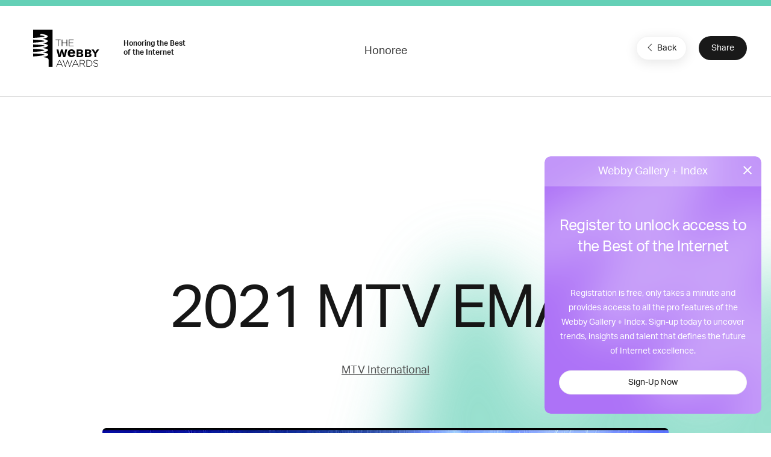

--- FILE ---
content_type: text/html; charset=utf-8
request_url: https://www.google.com/recaptcha/api2/anchor?ar=1&k=6LcC5f8qAAAAAN7E3g2z0N_EoPq3Vri8uXzTmFiO&co=aHR0cHM6Ly93aW5uZXJzLndlYmJ5YXdhcmRzLmNvbTo0NDM.&hl=en&v=PoyoqOPhxBO7pBk68S4YbpHZ&size=invisible&anchor-ms=20000&execute-ms=30000&cb=3mowhzbeb1xl
body_size: 48565
content:
<!DOCTYPE HTML><html dir="ltr" lang="en"><head><meta http-equiv="Content-Type" content="text/html; charset=UTF-8">
<meta http-equiv="X-UA-Compatible" content="IE=edge">
<title>reCAPTCHA</title>
<style type="text/css">
/* cyrillic-ext */
@font-face {
  font-family: 'Roboto';
  font-style: normal;
  font-weight: 400;
  font-stretch: 100%;
  src: url(//fonts.gstatic.com/s/roboto/v48/KFO7CnqEu92Fr1ME7kSn66aGLdTylUAMa3GUBHMdazTgWw.woff2) format('woff2');
  unicode-range: U+0460-052F, U+1C80-1C8A, U+20B4, U+2DE0-2DFF, U+A640-A69F, U+FE2E-FE2F;
}
/* cyrillic */
@font-face {
  font-family: 'Roboto';
  font-style: normal;
  font-weight: 400;
  font-stretch: 100%;
  src: url(//fonts.gstatic.com/s/roboto/v48/KFO7CnqEu92Fr1ME7kSn66aGLdTylUAMa3iUBHMdazTgWw.woff2) format('woff2');
  unicode-range: U+0301, U+0400-045F, U+0490-0491, U+04B0-04B1, U+2116;
}
/* greek-ext */
@font-face {
  font-family: 'Roboto';
  font-style: normal;
  font-weight: 400;
  font-stretch: 100%;
  src: url(//fonts.gstatic.com/s/roboto/v48/KFO7CnqEu92Fr1ME7kSn66aGLdTylUAMa3CUBHMdazTgWw.woff2) format('woff2');
  unicode-range: U+1F00-1FFF;
}
/* greek */
@font-face {
  font-family: 'Roboto';
  font-style: normal;
  font-weight: 400;
  font-stretch: 100%;
  src: url(//fonts.gstatic.com/s/roboto/v48/KFO7CnqEu92Fr1ME7kSn66aGLdTylUAMa3-UBHMdazTgWw.woff2) format('woff2');
  unicode-range: U+0370-0377, U+037A-037F, U+0384-038A, U+038C, U+038E-03A1, U+03A3-03FF;
}
/* math */
@font-face {
  font-family: 'Roboto';
  font-style: normal;
  font-weight: 400;
  font-stretch: 100%;
  src: url(//fonts.gstatic.com/s/roboto/v48/KFO7CnqEu92Fr1ME7kSn66aGLdTylUAMawCUBHMdazTgWw.woff2) format('woff2');
  unicode-range: U+0302-0303, U+0305, U+0307-0308, U+0310, U+0312, U+0315, U+031A, U+0326-0327, U+032C, U+032F-0330, U+0332-0333, U+0338, U+033A, U+0346, U+034D, U+0391-03A1, U+03A3-03A9, U+03B1-03C9, U+03D1, U+03D5-03D6, U+03F0-03F1, U+03F4-03F5, U+2016-2017, U+2034-2038, U+203C, U+2040, U+2043, U+2047, U+2050, U+2057, U+205F, U+2070-2071, U+2074-208E, U+2090-209C, U+20D0-20DC, U+20E1, U+20E5-20EF, U+2100-2112, U+2114-2115, U+2117-2121, U+2123-214F, U+2190, U+2192, U+2194-21AE, U+21B0-21E5, U+21F1-21F2, U+21F4-2211, U+2213-2214, U+2216-22FF, U+2308-230B, U+2310, U+2319, U+231C-2321, U+2336-237A, U+237C, U+2395, U+239B-23B7, U+23D0, U+23DC-23E1, U+2474-2475, U+25AF, U+25B3, U+25B7, U+25BD, U+25C1, U+25CA, U+25CC, U+25FB, U+266D-266F, U+27C0-27FF, U+2900-2AFF, U+2B0E-2B11, U+2B30-2B4C, U+2BFE, U+3030, U+FF5B, U+FF5D, U+1D400-1D7FF, U+1EE00-1EEFF;
}
/* symbols */
@font-face {
  font-family: 'Roboto';
  font-style: normal;
  font-weight: 400;
  font-stretch: 100%;
  src: url(//fonts.gstatic.com/s/roboto/v48/KFO7CnqEu92Fr1ME7kSn66aGLdTylUAMaxKUBHMdazTgWw.woff2) format('woff2');
  unicode-range: U+0001-000C, U+000E-001F, U+007F-009F, U+20DD-20E0, U+20E2-20E4, U+2150-218F, U+2190, U+2192, U+2194-2199, U+21AF, U+21E6-21F0, U+21F3, U+2218-2219, U+2299, U+22C4-22C6, U+2300-243F, U+2440-244A, U+2460-24FF, U+25A0-27BF, U+2800-28FF, U+2921-2922, U+2981, U+29BF, U+29EB, U+2B00-2BFF, U+4DC0-4DFF, U+FFF9-FFFB, U+10140-1018E, U+10190-1019C, U+101A0, U+101D0-101FD, U+102E0-102FB, U+10E60-10E7E, U+1D2C0-1D2D3, U+1D2E0-1D37F, U+1F000-1F0FF, U+1F100-1F1AD, U+1F1E6-1F1FF, U+1F30D-1F30F, U+1F315, U+1F31C, U+1F31E, U+1F320-1F32C, U+1F336, U+1F378, U+1F37D, U+1F382, U+1F393-1F39F, U+1F3A7-1F3A8, U+1F3AC-1F3AF, U+1F3C2, U+1F3C4-1F3C6, U+1F3CA-1F3CE, U+1F3D4-1F3E0, U+1F3ED, U+1F3F1-1F3F3, U+1F3F5-1F3F7, U+1F408, U+1F415, U+1F41F, U+1F426, U+1F43F, U+1F441-1F442, U+1F444, U+1F446-1F449, U+1F44C-1F44E, U+1F453, U+1F46A, U+1F47D, U+1F4A3, U+1F4B0, U+1F4B3, U+1F4B9, U+1F4BB, U+1F4BF, U+1F4C8-1F4CB, U+1F4D6, U+1F4DA, U+1F4DF, U+1F4E3-1F4E6, U+1F4EA-1F4ED, U+1F4F7, U+1F4F9-1F4FB, U+1F4FD-1F4FE, U+1F503, U+1F507-1F50B, U+1F50D, U+1F512-1F513, U+1F53E-1F54A, U+1F54F-1F5FA, U+1F610, U+1F650-1F67F, U+1F687, U+1F68D, U+1F691, U+1F694, U+1F698, U+1F6AD, U+1F6B2, U+1F6B9-1F6BA, U+1F6BC, U+1F6C6-1F6CF, U+1F6D3-1F6D7, U+1F6E0-1F6EA, U+1F6F0-1F6F3, U+1F6F7-1F6FC, U+1F700-1F7FF, U+1F800-1F80B, U+1F810-1F847, U+1F850-1F859, U+1F860-1F887, U+1F890-1F8AD, U+1F8B0-1F8BB, U+1F8C0-1F8C1, U+1F900-1F90B, U+1F93B, U+1F946, U+1F984, U+1F996, U+1F9E9, U+1FA00-1FA6F, U+1FA70-1FA7C, U+1FA80-1FA89, U+1FA8F-1FAC6, U+1FACE-1FADC, U+1FADF-1FAE9, U+1FAF0-1FAF8, U+1FB00-1FBFF;
}
/* vietnamese */
@font-face {
  font-family: 'Roboto';
  font-style: normal;
  font-weight: 400;
  font-stretch: 100%;
  src: url(//fonts.gstatic.com/s/roboto/v48/KFO7CnqEu92Fr1ME7kSn66aGLdTylUAMa3OUBHMdazTgWw.woff2) format('woff2');
  unicode-range: U+0102-0103, U+0110-0111, U+0128-0129, U+0168-0169, U+01A0-01A1, U+01AF-01B0, U+0300-0301, U+0303-0304, U+0308-0309, U+0323, U+0329, U+1EA0-1EF9, U+20AB;
}
/* latin-ext */
@font-face {
  font-family: 'Roboto';
  font-style: normal;
  font-weight: 400;
  font-stretch: 100%;
  src: url(//fonts.gstatic.com/s/roboto/v48/KFO7CnqEu92Fr1ME7kSn66aGLdTylUAMa3KUBHMdazTgWw.woff2) format('woff2');
  unicode-range: U+0100-02BA, U+02BD-02C5, U+02C7-02CC, U+02CE-02D7, U+02DD-02FF, U+0304, U+0308, U+0329, U+1D00-1DBF, U+1E00-1E9F, U+1EF2-1EFF, U+2020, U+20A0-20AB, U+20AD-20C0, U+2113, U+2C60-2C7F, U+A720-A7FF;
}
/* latin */
@font-face {
  font-family: 'Roboto';
  font-style: normal;
  font-weight: 400;
  font-stretch: 100%;
  src: url(//fonts.gstatic.com/s/roboto/v48/KFO7CnqEu92Fr1ME7kSn66aGLdTylUAMa3yUBHMdazQ.woff2) format('woff2');
  unicode-range: U+0000-00FF, U+0131, U+0152-0153, U+02BB-02BC, U+02C6, U+02DA, U+02DC, U+0304, U+0308, U+0329, U+2000-206F, U+20AC, U+2122, U+2191, U+2193, U+2212, U+2215, U+FEFF, U+FFFD;
}
/* cyrillic-ext */
@font-face {
  font-family: 'Roboto';
  font-style: normal;
  font-weight: 500;
  font-stretch: 100%;
  src: url(//fonts.gstatic.com/s/roboto/v48/KFO7CnqEu92Fr1ME7kSn66aGLdTylUAMa3GUBHMdazTgWw.woff2) format('woff2');
  unicode-range: U+0460-052F, U+1C80-1C8A, U+20B4, U+2DE0-2DFF, U+A640-A69F, U+FE2E-FE2F;
}
/* cyrillic */
@font-face {
  font-family: 'Roboto';
  font-style: normal;
  font-weight: 500;
  font-stretch: 100%;
  src: url(//fonts.gstatic.com/s/roboto/v48/KFO7CnqEu92Fr1ME7kSn66aGLdTylUAMa3iUBHMdazTgWw.woff2) format('woff2');
  unicode-range: U+0301, U+0400-045F, U+0490-0491, U+04B0-04B1, U+2116;
}
/* greek-ext */
@font-face {
  font-family: 'Roboto';
  font-style: normal;
  font-weight: 500;
  font-stretch: 100%;
  src: url(//fonts.gstatic.com/s/roboto/v48/KFO7CnqEu92Fr1ME7kSn66aGLdTylUAMa3CUBHMdazTgWw.woff2) format('woff2');
  unicode-range: U+1F00-1FFF;
}
/* greek */
@font-face {
  font-family: 'Roboto';
  font-style: normal;
  font-weight: 500;
  font-stretch: 100%;
  src: url(//fonts.gstatic.com/s/roboto/v48/KFO7CnqEu92Fr1ME7kSn66aGLdTylUAMa3-UBHMdazTgWw.woff2) format('woff2');
  unicode-range: U+0370-0377, U+037A-037F, U+0384-038A, U+038C, U+038E-03A1, U+03A3-03FF;
}
/* math */
@font-face {
  font-family: 'Roboto';
  font-style: normal;
  font-weight: 500;
  font-stretch: 100%;
  src: url(//fonts.gstatic.com/s/roboto/v48/KFO7CnqEu92Fr1ME7kSn66aGLdTylUAMawCUBHMdazTgWw.woff2) format('woff2');
  unicode-range: U+0302-0303, U+0305, U+0307-0308, U+0310, U+0312, U+0315, U+031A, U+0326-0327, U+032C, U+032F-0330, U+0332-0333, U+0338, U+033A, U+0346, U+034D, U+0391-03A1, U+03A3-03A9, U+03B1-03C9, U+03D1, U+03D5-03D6, U+03F0-03F1, U+03F4-03F5, U+2016-2017, U+2034-2038, U+203C, U+2040, U+2043, U+2047, U+2050, U+2057, U+205F, U+2070-2071, U+2074-208E, U+2090-209C, U+20D0-20DC, U+20E1, U+20E5-20EF, U+2100-2112, U+2114-2115, U+2117-2121, U+2123-214F, U+2190, U+2192, U+2194-21AE, U+21B0-21E5, U+21F1-21F2, U+21F4-2211, U+2213-2214, U+2216-22FF, U+2308-230B, U+2310, U+2319, U+231C-2321, U+2336-237A, U+237C, U+2395, U+239B-23B7, U+23D0, U+23DC-23E1, U+2474-2475, U+25AF, U+25B3, U+25B7, U+25BD, U+25C1, U+25CA, U+25CC, U+25FB, U+266D-266F, U+27C0-27FF, U+2900-2AFF, U+2B0E-2B11, U+2B30-2B4C, U+2BFE, U+3030, U+FF5B, U+FF5D, U+1D400-1D7FF, U+1EE00-1EEFF;
}
/* symbols */
@font-face {
  font-family: 'Roboto';
  font-style: normal;
  font-weight: 500;
  font-stretch: 100%;
  src: url(//fonts.gstatic.com/s/roboto/v48/KFO7CnqEu92Fr1ME7kSn66aGLdTylUAMaxKUBHMdazTgWw.woff2) format('woff2');
  unicode-range: U+0001-000C, U+000E-001F, U+007F-009F, U+20DD-20E0, U+20E2-20E4, U+2150-218F, U+2190, U+2192, U+2194-2199, U+21AF, U+21E6-21F0, U+21F3, U+2218-2219, U+2299, U+22C4-22C6, U+2300-243F, U+2440-244A, U+2460-24FF, U+25A0-27BF, U+2800-28FF, U+2921-2922, U+2981, U+29BF, U+29EB, U+2B00-2BFF, U+4DC0-4DFF, U+FFF9-FFFB, U+10140-1018E, U+10190-1019C, U+101A0, U+101D0-101FD, U+102E0-102FB, U+10E60-10E7E, U+1D2C0-1D2D3, U+1D2E0-1D37F, U+1F000-1F0FF, U+1F100-1F1AD, U+1F1E6-1F1FF, U+1F30D-1F30F, U+1F315, U+1F31C, U+1F31E, U+1F320-1F32C, U+1F336, U+1F378, U+1F37D, U+1F382, U+1F393-1F39F, U+1F3A7-1F3A8, U+1F3AC-1F3AF, U+1F3C2, U+1F3C4-1F3C6, U+1F3CA-1F3CE, U+1F3D4-1F3E0, U+1F3ED, U+1F3F1-1F3F3, U+1F3F5-1F3F7, U+1F408, U+1F415, U+1F41F, U+1F426, U+1F43F, U+1F441-1F442, U+1F444, U+1F446-1F449, U+1F44C-1F44E, U+1F453, U+1F46A, U+1F47D, U+1F4A3, U+1F4B0, U+1F4B3, U+1F4B9, U+1F4BB, U+1F4BF, U+1F4C8-1F4CB, U+1F4D6, U+1F4DA, U+1F4DF, U+1F4E3-1F4E6, U+1F4EA-1F4ED, U+1F4F7, U+1F4F9-1F4FB, U+1F4FD-1F4FE, U+1F503, U+1F507-1F50B, U+1F50D, U+1F512-1F513, U+1F53E-1F54A, U+1F54F-1F5FA, U+1F610, U+1F650-1F67F, U+1F687, U+1F68D, U+1F691, U+1F694, U+1F698, U+1F6AD, U+1F6B2, U+1F6B9-1F6BA, U+1F6BC, U+1F6C6-1F6CF, U+1F6D3-1F6D7, U+1F6E0-1F6EA, U+1F6F0-1F6F3, U+1F6F7-1F6FC, U+1F700-1F7FF, U+1F800-1F80B, U+1F810-1F847, U+1F850-1F859, U+1F860-1F887, U+1F890-1F8AD, U+1F8B0-1F8BB, U+1F8C0-1F8C1, U+1F900-1F90B, U+1F93B, U+1F946, U+1F984, U+1F996, U+1F9E9, U+1FA00-1FA6F, U+1FA70-1FA7C, U+1FA80-1FA89, U+1FA8F-1FAC6, U+1FACE-1FADC, U+1FADF-1FAE9, U+1FAF0-1FAF8, U+1FB00-1FBFF;
}
/* vietnamese */
@font-face {
  font-family: 'Roboto';
  font-style: normal;
  font-weight: 500;
  font-stretch: 100%;
  src: url(//fonts.gstatic.com/s/roboto/v48/KFO7CnqEu92Fr1ME7kSn66aGLdTylUAMa3OUBHMdazTgWw.woff2) format('woff2');
  unicode-range: U+0102-0103, U+0110-0111, U+0128-0129, U+0168-0169, U+01A0-01A1, U+01AF-01B0, U+0300-0301, U+0303-0304, U+0308-0309, U+0323, U+0329, U+1EA0-1EF9, U+20AB;
}
/* latin-ext */
@font-face {
  font-family: 'Roboto';
  font-style: normal;
  font-weight: 500;
  font-stretch: 100%;
  src: url(//fonts.gstatic.com/s/roboto/v48/KFO7CnqEu92Fr1ME7kSn66aGLdTylUAMa3KUBHMdazTgWw.woff2) format('woff2');
  unicode-range: U+0100-02BA, U+02BD-02C5, U+02C7-02CC, U+02CE-02D7, U+02DD-02FF, U+0304, U+0308, U+0329, U+1D00-1DBF, U+1E00-1E9F, U+1EF2-1EFF, U+2020, U+20A0-20AB, U+20AD-20C0, U+2113, U+2C60-2C7F, U+A720-A7FF;
}
/* latin */
@font-face {
  font-family: 'Roboto';
  font-style: normal;
  font-weight: 500;
  font-stretch: 100%;
  src: url(//fonts.gstatic.com/s/roboto/v48/KFO7CnqEu92Fr1ME7kSn66aGLdTylUAMa3yUBHMdazQ.woff2) format('woff2');
  unicode-range: U+0000-00FF, U+0131, U+0152-0153, U+02BB-02BC, U+02C6, U+02DA, U+02DC, U+0304, U+0308, U+0329, U+2000-206F, U+20AC, U+2122, U+2191, U+2193, U+2212, U+2215, U+FEFF, U+FFFD;
}
/* cyrillic-ext */
@font-face {
  font-family: 'Roboto';
  font-style: normal;
  font-weight: 900;
  font-stretch: 100%;
  src: url(//fonts.gstatic.com/s/roboto/v48/KFO7CnqEu92Fr1ME7kSn66aGLdTylUAMa3GUBHMdazTgWw.woff2) format('woff2');
  unicode-range: U+0460-052F, U+1C80-1C8A, U+20B4, U+2DE0-2DFF, U+A640-A69F, U+FE2E-FE2F;
}
/* cyrillic */
@font-face {
  font-family: 'Roboto';
  font-style: normal;
  font-weight: 900;
  font-stretch: 100%;
  src: url(//fonts.gstatic.com/s/roboto/v48/KFO7CnqEu92Fr1ME7kSn66aGLdTylUAMa3iUBHMdazTgWw.woff2) format('woff2');
  unicode-range: U+0301, U+0400-045F, U+0490-0491, U+04B0-04B1, U+2116;
}
/* greek-ext */
@font-face {
  font-family: 'Roboto';
  font-style: normal;
  font-weight: 900;
  font-stretch: 100%;
  src: url(//fonts.gstatic.com/s/roboto/v48/KFO7CnqEu92Fr1ME7kSn66aGLdTylUAMa3CUBHMdazTgWw.woff2) format('woff2');
  unicode-range: U+1F00-1FFF;
}
/* greek */
@font-face {
  font-family: 'Roboto';
  font-style: normal;
  font-weight: 900;
  font-stretch: 100%;
  src: url(//fonts.gstatic.com/s/roboto/v48/KFO7CnqEu92Fr1ME7kSn66aGLdTylUAMa3-UBHMdazTgWw.woff2) format('woff2');
  unicode-range: U+0370-0377, U+037A-037F, U+0384-038A, U+038C, U+038E-03A1, U+03A3-03FF;
}
/* math */
@font-face {
  font-family: 'Roboto';
  font-style: normal;
  font-weight: 900;
  font-stretch: 100%;
  src: url(//fonts.gstatic.com/s/roboto/v48/KFO7CnqEu92Fr1ME7kSn66aGLdTylUAMawCUBHMdazTgWw.woff2) format('woff2');
  unicode-range: U+0302-0303, U+0305, U+0307-0308, U+0310, U+0312, U+0315, U+031A, U+0326-0327, U+032C, U+032F-0330, U+0332-0333, U+0338, U+033A, U+0346, U+034D, U+0391-03A1, U+03A3-03A9, U+03B1-03C9, U+03D1, U+03D5-03D6, U+03F0-03F1, U+03F4-03F5, U+2016-2017, U+2034-2038, U+203C, U+2040, U+2043, U+2047, U+2050, U+2057, U+205F, U+2070-2071, U+2074-208E, U+2090-209C, U+20D0-20DC, U+20E1, U+20E5-20EF, U+2100-2112, U+2114-2115, U+2117-2121, U+2123-214F, U+2190, U+2192, U+2194-21AE, U+21B0-21E5, U+21F1-21F2, U+21F4-2211, U+2213-2214, U+2216-22FF, U+2308-230B, U+2310, U+2319, U+231C-2321, U+2336-237A, U+237C, U+2395, U+239B-23B7, U+23D0, U+23DC-23E1, U+2474-2475, U+25AF, U+25B3, U+25B7, U+25BD, U+25C1, U+25CA, U+25CC, U+25FB, U+266D-266F, U+27C0-27FF, U+2900-2AFF, U+2B0E-2B11, U+2B30-2B4C, U+2BFE, U+3030, U+FF5B, U+FF5D, U+1D400-1D7FF, U+1EE00-1EEFF;
}
/* symbols */
@font-face {
  font-family: 'Roboto';
  font-style: normal;
  font-weight: 900;
  font-stretch: 100%;
  src: url(//fonts.gstatic.com/s/roboto/v48/KFO7CnqEu92Fr1ME7kSn66aGLdTylUAMaxKUBHMdazTgWw.woff2) format('woff2');
  unicode-range: U+0001-000C, U+000E-001F, U+007F-009F, U+20DD-20E0, U+20E2-20E4, U+2150-218F, U+2190, U+2192, U+2194-2199, U+21AF, U+21E6-21F0, U+21F3, U+2218-2219, U+2299, U+22C4-22C6, U+2300-243F, U+2440-244A, U+2460-24FF, U+25A0-27BF, U+2800-28FF, U+2921-2922, U+2981, U+29BF, U+29EB, U+2B00-2BFF, U+4DC0-4DFF, U+FFF9-FFFB, U+10140-1018E, U+10190-1019C, U+101A0, U+101D0-101FD, U+102E0-102FB, U+10E60-10E7E, U+1D2C0-1D2D3, U+1D2E0-1D37F, U+1F000-1F0FF, U+1F100-1F1AD, U+1F1E6-1F1FF, U+1F30D-1F30F, U+1F315, U+1F31C, U+1F31E, U+1F320-1F32C, U+1F336, U+1F378, U+1F37D, U+1F382, U+1F393-1F39F, U+1F3A7-1F3A8, U+1F3AC-1F3AF, U+1F3C2, U+1F3C4-1F3C6, U+1F3CA-1F3CE, U+1F3D4-1F3E0, U+1F3ED, U+1F3F1-1F3F3, U+1F3F5-1F3F7, U+1F408, U+1F415, U+1F41F, U+1F426, U+1F43F, U+1F441-1F442, U+1F444, U+1F446-1F449, U+1F44C-1F44E, U+1F453, U+1F46A, U+1F47D, U+1F4A3, U+1F4B0, U+1F4B3, U+1F4B9, U+1F4BB, U+1F4BF, U+1F4C8-1F4CB, U+1F4D6, U+1F4DA, U+1F4DF, U+1F4E3-1F4E6, U+1F4EA-1F4ED, U+1F4F7, U+1F4F9-1F4FB, U+1F4FD-1F4FE, U+1F503, U+1F507-1F50B, U+1F50D, U+1F512-1F513, U+1F53E-1F54A, U+1F54F-1F5FA, U+1F610, U+1F650-1F67F, U+1F687, U+1F68D, U+1F691, U+1F694, U+1F698, U+1F6AD, U+1F6B2, U+1F6B9-1F6BA, U+1F6BC, U+1F6C6-1F6CF, U+1F6D3-1F6D7, U+1F6E0-1F6EA, U+1F6F0-1F6F3, U+1F6F7-1F6FC, U+1F700-1F7FF, U+1F800-1F80B, U+1F810-1F847, U+1F850-1F859, U+1F860-1F887, U+1F890-1F8AD, U+1F8B0-1F8BB, U+1F8C0-1F8C1, U+1F900-1F90B, U+1F93B, U+1F946, U+1F984, U+1F996, U+1F9E9, U+1FA00-1FA6F, U+1FA70-1FA7C, U+1FA80-1FA89, U+1FA8F-1FAC6, U+1FACE-1FADC, U+1FADF-1FAE9, U+1FAF0-1FAF8, U+1FB00-1FBFF;
}
/* vietnamese */
@font-face {
  font-family: 'Roboto';
  font-style: normal;
  font-weight: 900;
  font-stretch: 100%;
  src: url(//fonts.gstatic.com/s/roboto/v48/KFO7CnqEu92Fr1ME7kSn66aGLdTylUAMa3OUBHMdazTgWw.woff2) format('woff2');
  unicode-range: U+0102-0103, U+0110-0111, U+0128-0129, U+0168-0169, U+01A0-01A1, U+01AF-01B0, U+0300-0301, U+0303-0304, U+0308-0309, U+0323, U+0329, U+1EA0-1EF9, U+20AB;
}
/* latin-ext */
@font-face {
  font-family: 'Roboto';
  font-style: normal;
  font-weight: 900;
  font-stretch: 100%;
  src: url(//fonts.gstatic.com/s/roboto/v48/KFO7CnqEu92Fr1ME7kSn66aGLdTylUAMa3KUBHMdazTgWw.woff2) format('woff2');
  unicode-range: U+0100-02BA, U+02BD-02C5, U+02C7-02CC, U+02CE-02D7, U+02DD-02FF, U+0304, U+0308, U+0329, U+1D00-1DBF, U+1E00-1E9F, U+1EF2-1EFF, U+2020, U+20A0-20AB, U+20AD-20C0, U+2113, U+2C60-2C7F, U+A720-A7FF;
}
/* latin */
@font-face {
  font-family: 'Roboto';
  font-style: normal;
  font-weight: 900;
  font-stretch: 100%;
  src: url(//fonts.gstatic.com/s/roboto/v48/KFO7CnqEu92Fr1ME7kSn66aGLdTylUAMa3yUBHMdazQ.woff2) format('woff2');
  unicode-range: U+0000-00FF, U+0131, U+0152-0153, U+02BB-02BC, U+02C6, U+02DA, U+02DC, U+0304, U+0308, U+0329, U+2000-206F, U+20AC, U+2122, U+2191, U+2193, U+2212, U+2215, U+FEFF, U+FFFD;
}

</style>
<link rel="stylesheet" type="text/css" href="https://www.gstatic.com/recaptcha/releases/PoyoqOPhxBO7pBk68S4YbpHZ/styles__ltr.css">
<script nonce="RwQfWfYdrhhEtfQxO2wHYw" type="text/javascript">window['__recaptcha_api'] = 'https://www.google.com/recaptcha/api2/';</script>
<script type="text/javascript" src="https://www.gstatic.com/recaptcha/releases/PoyoqOPhxBO7pBk68S4YbpHZ/recaptcha__en.js" nonce="RwQfWfYdrhhEtfQxO2wHYw">
      
    </script></head>
<body><div id="rc-anchor-alert" class="rc-anchor-alert"></div>
<input type="hidden" id="recaptcha-token" value="[base64]">
<script type="text/javascript" nonce="RwQfWfYdrhhEtfQxO2wHYw">
      recaptcha.anchor.Main.init("[\x22ainput\x22,[\x22bgdata\x22,\x22\x22,\[base64]/[base64]/[base64]/[base64]/[base64]/[base64]/[base64]/[base64]/[base64]/[base64]\\u003d\x22,\[base64]\\u003d\x22,\x22d8ObwqA4w69Zw73CscO7w6zCg3BKcQfDp8ORXllCXcKVw7c1HVXCisOPwo/ChgVFw4sYfUk+wqYew7LCgcKkwq8OwofCu8O3wrxNwrQiw6J/PV/DpCVZIBFmw5w/VEFKHMK7wp3DuhB5V2UnwqLDoMK7Nw8LNEYJwrzDpcKdw6bCpsOgwrAGw4bDpcOZwptyUsKYw5HDr8KxwrbCgGtXw5jClMKIVcO/M8KSw5rDpcORUsOpbDw/fArDoSUFw7IqwqXDk03DqAjCncOKw5TDghfDscOcTwXDqht8wq4/O8OBHkTDqGzCqmtHIcOMFDbCkytww4DCqAcKw5HCkTXDoVtQwpJBficnwoEUwpl6WCDDpUV5dcO5w4EVwr/Dn8K+HMOyUMKPw5rDmsONZnBmw5fDjcK0w4Nmw6DCs3PCpsOMw4lKwqF8w4/DosOfw7MmQj3Ctjgrwocxw67DucOSwq0KNk1awpRhw43DpxbCusOuw4Y6wqx7wrIYZcOvwo/[base64]/CisOUTz7Crz0/FcKDAHjCp8O5w5U+McKfw6ViE8KPE8Kyw6jDtMKFwq7CssOxw6V8cMKIwqU8NSQGworCtMOXBChdejVTwpUPwrJsYcKGX8KSw49zKcKwwrM9w7BRwpbCsls8w6Vow4wvIXofwqzCsERsWsOhw7Jvw64Lw7V3ecOHw5jDv8KVw4A8RcOrM0PDsinDs8ORwr7DuE/CqHPDicKTw6TCgRHDui/DsBXDssKLwr/Cv8OdAsKqw4M/[base64]/CjjfCv3fCr8KoHSoRbT8hwozCpHbDuWrChQ7ClsKWw7YUwp4Vw5JcR3VLRB3CgGwdwps6w65qw7XDsAfDuAbDksKcHGVgw6LDoMOZw5nDmS3ChcKTfMOzw7BFwpApWhNcXMKMwr3DhcO/[base64]/DmmIlw7TCisKjcnUSVUrCk8KXV8KPwonDjMOkJsKfw4QPKsOSeDvDi0LCr8KMYMOLwoTCp8K3wr1xZAklw7tKbzDCkcOsw4lTfjLCpjDDr8Krw55CABVbw4nCvBgnwoA4LDTDg8OQwprCjW1Iw7hswp7Cpj/Djg16w4zDgjHDmMK4w5EbUMKQwqzDhWfClljDuMKgw7oEDFwBw70twqgPX8O/BMOawr7CiVnClEfCrMOceSBLKMK2woDCvsKhwp3DhMKvO24RSBjDqTbDrMK6WnYDYsKnUsOTwoHDnMKPPcODw403YMOPwoZvDMKUw7HDsyMlw7TDqMONXsKhw4IzwpInw6/CsMOncsK+woJow5LDtMO7KV/[base64]/XCtmwpYUw5cuCW92dsOVw4RHdVbCt27CqgoVwqnDksOcw5w7w53DrDdlw5XCj8KyYsOdMG8XQ34Rw57DjRfDgktvewDDncOObcKow5QHw61+N8K/wpbDnyTDiTlFw6IEWsOwccOsw6nCnlRpwod1VRvDt8KWw5jDo0TDvsOvwq5/w70yPnXCskEKX3jDgVLClMKeIcORBcKgwrDCjMOUwqFbBMOpwp1UTGrDqMKIKSXCmhN4I3jDsMOWw6jDgMOzwrEhwobDq8K4wqRYw6lWwrMEw5XChzIWw4gzwogqw6scb8K4LMKPcsKnw5U+F8Kuw6V1V8Kow5M/[base64]/DiGDCpsKswqbDtXJNcU4Pw7VNCxDCjg1bwpd9KsKYw4nChnnCksOCwrI2wrLChsOwE8KESmPCt8OQw57DrsOFVMKNw53CnMKow5wSwqEVwrVtwrHCnMOYw4spwrTDlsKBw7bCtiJKFcOIfMKjSn/DkTQXw4vCjycJw47Dq3RMwqc3wrvClCDDiDtRI8K3w6lCNMONXcKkBsKnw6s1w7zCqknDvMOpKBIMLCvDiXbCsC51wrJGYsOFIUp2Q8OywpfChEB4woJAwqLDmiNQw7jCt0ouYzvCvsO/woEwBsOLwp3CoMOiwqgMI3vDijw2M1BeH8OSJzB9Y3LDscOyVAdeWH5xw5zCrcO/wo/[base64]/wq/Dm8KYeMO6wpzDqSAQwpVWwptRFSvCsMOvA8K7wpFgY3h4bGhULsOZWz1tWXzDj31LER5RwqrCt2vCrsKtw5PDusOkwogBBB/DmcKZw4E/bxHDtsOlcDl0wqYGW3kaacKuw43DtsKKw5FFw7wtRjvCh15SKsKvw6NFfsO2w7sGw7FyYMKWwrU+HR4yw5ZFbsK/w6A/wojCqMKqCXzCvsKyTAEPw4cgwr5HexHDr8ONHlXCrlsFFjUTdw0Twr9NTzTDqj3DqMKpSQpZFsO3HsKnwrVldBPDlFfChGEsw7ENTmbDk8O7woTDrnbDt8O+Y8Osw48uEB13JRTDmhF3wpXDjsOaDRXDlMKFFFdhOcOSwqLDssOmw5XCliPCgsOONQ/DmMKjw541wqvCqzvCpcOqNcOKw6M+HU8Ww5XCmgwWah/[base64]/[base64]/DvMO6LcOLfWkkwpvDn8KDWxUkwpYLQcOBw4HCgBPDlsKkaSjCkcKZw5jDgsOAw5gYwrjDmsOcdUwuw4HCiEzCvljCqkkyFAkdY15pworDgMK2wr8Iw4TChcKBQWHDvsKPfh3CmkDDpg/CoAJ0w6Npw5zCrhgww6bCoSYVIRDCsXUPQRbCqwQDw67DqsO5DMODwqDCjcKXCsKUGcKJw5Vbw4xXwqbCgmHCkQsIwoDCowlZw6jCqijDm8OYDsO9alVPG8O8EToHwo/DosOSw4h1fMKEbkLCkhnDkBfCksK/EQsWXcODw5DDiCHCp8OgwovDkXkWVj/CjsO3w4/CtMOewpTCgD9WwovDscOXwoVIwr8Lwp0RX3M6w4HDqMKgWAPCtcOQcx/[base64]/w7M3acOIOxlaw4USYjLDmMOgaMOmwpLDk1/DvVcJwrdvYsKVwqLCnyl9U8OEw5hGV8KRw41hw6nCjMKLSSbCjsKoe3jDqyEtw4puRcKxbcKmJcK/woNpw4vCkQcIw6caw7Fdw7opwokdB8KWCgJlwptvw7tfBwbDkcOMw7LCkFAFw6R6I8Knw6nDgsOweQldwqvCrG7ChnnDp8KQaxhOwp/CoTMWwrvCqlhOGhXCrsOTw58Nw4jCvcO5wrh6wr4GAsKKwoXCqlPDh8O6wqzDvsKvwrBkw4wRNiDDkgw4w5Bgw4hlAAbCnzUHDcOpajk1VBbDvsKmwqPCtlHDqsOWw7F0OcKtZsKMw5AQw67DrsKmMcKPw7UNwpABw45qL2PDghsZwpsww51ow6/Dp8OnMMO6wq7DiS4Dw6U6RsO0Z1XCnDBHw6U0P3hkw4zCoUZcQ8KXNsOUZ8KyDMKLdmXCiQrDhMOLAsKKIlXCpHPDg8KXOMOMw7hIccK0UcK1w7vCtMO/wpwzY8OMwoHDiXPCgMO5woXChsO0fmQxMxzDuWfDjQclBcKoMi3DrsOyw5MJHloIwrfCgMOzYxLCtCFVw43DiU9AXsKPKMOew7Rsw5VMbDhJwoHCvC3Dn8KQAWsNZQoufUTDrsO2CBrDvQzDnhphb8OYw67CqMKWLDFiwpUxwq/CrDY/TFPCsBc4wqB6wqpUSmQXDMOdwpjCjcK8wptMw5rDqsK9KCfCucOwwpVdwpzDi27CgMOaCxjCnMOvw75Qw7Y/wqXCssKswqMUw6LCqRzDlsOCwqFUHRDCmsKHf0fDokIzQR7CrcKwNMOhZsKnwpEgHMK5w594dkx5PR/CkgEyQUh5w6VQcHsSfwwoCm9lw5orw7pVwowrw6nCoTsHwpYGw6x9H8Ocw5EaL8K4MMOAw7NGw5BSQ3pCwqcqLMKUw4d4w5nDomp8w4lsW8K6XmpEwrjCksO0VMKfwoA1NxgvEcKJd3/[base64]/[base64]/Dr1/ChMKWw6x9NRlIHcOvw78GAMKEw6/DgcOgeBrDg8O5a8KTwozCqMKQYsKaFwdYRgnCisOncsKTZkxkw6XCiCUELsOJSxB2wrHCmsOwV0/Dm8KQw6lqOMKgRMOCwqB2w51kSMOpw4ElEg4YbA1BWG7CisKIIsOeKxnDlsKTKsKNZFMewpLCisOxa8OycAXDnsO5w74RUsK/w6Rfw6gbfQIxK8O+BmvCsyLCn8OLCMOQKCrCt8OLwqxiwrA4wqfDq8OIwoTDrH4Kw6EHwoUMcMKlLMOWYxdXPMKMw6PDngRXdCHDvsO2cR5FCsKiCicPwr19R3rDgMOUNMO/[base64]/AMK7EsOTw4TDiMK2wrPCukd3w6TDkVgQK8OoSsKUT8OQUcOnKQJoH8Otw7bDjMO/[base64]/DqMKuwoXDgjvDomHCrUjClMKRw5sfOBfDumHCshHChcORAMOqw68kwpw9ZcOAVzRSwp5rVHwJwqXCmMOEWsKUMCvCuEnDtsOCw7PCiiQRw4TDqi/DtgMyPAjCk3ExfxjDsMOrDsOBw7Q5w7YYw7IvZ25GFkXDksKIw7HCvj9Fw77DvWLDqkzDicO/w4AGdDIodMKPwpjDlMKxaMK3w5howqNVw7RxTMOzwr59w4NHwrZPIcKQDCtcdsKVw64ewovDlsOawp8Ow4bDlQ/DsELCjMOgGVlDEcO6Y8KWPEUcw5ZcwqFxw7Aawp4uwqLCtQnCgsO3c8KJw7Zuw4PCocKVUcK5w6bDjixZSALDpSLCn8KFKcKgCcO+HhxMwokxw4zDihoow7jDv29peMO4YUbCncO0NcOyPWVsNMOdw4Aew5MWw5HDuyzDtC1nwos3Q1bCqsOxw4/[base64]/DpBtvwrPCmUgQwrs0w7EFw7zDpMONw60rfMKYYFQXfkTCqgN4w6ViCmdvw7rCvsKFw5/CrF5owo/[base64]/DmijDlmNCw53Dijd+w43DrsKtUn9TwoTCo8K3woIVw6llwqdSe8ORwpnCgB/DrGLCpF9jw6TDmmDDj8KGwpsVwrgTTsKXwpjCqcOvwpNGw7wBw4LDvhXChxpCTSjCkcONw7rCmcKbLcOAw6rDvWDDpcOGV8KbBFt8w4nDr8O4B1UhQ8K0UnM2wr4iwrglwpUPSMOYSFDDv8K/w5ZJQ8KLO2plw7N7wofCuT1kVcOFJ0LCh8K4MnzCv8OAARlSwoxJw6IaIsKKw7fCusOKeMOZaiILw5nDtcOkw5kGHsKxwpYRw7/Dryt4UsKDZiLDiMKwVjfDj0/CjXDCu8K7wpPCv8KuKBDCpcOwOSsAwow4Lzpdw4crc2LCuTLDpBIFFcO4BMKuwrXDsBjDksOow77DomDDg0nDtGDCl8K/w7huw4IoXmZKOMOIwpHCkwfDvMOawqvCumVgH3oAU2XDixBQw7rDlHdFwqNMdFHDncKow47Do8OMd2LCnlTClMKkEMOSATghwoLCs8ODw53Cg3E3XcOCKcOCwp3DhGLCviDCtW/CgjTCmix5CMK9GHNDEw4dwq9ZQcO6w6kCcsKJcTMWaCjDqhXCi8KaAQzCrxY9LsKtDU3DsMOaMXDDoMKKbcONd1s7w7XDs8KhWRfCksKpQl/DrRgZw5l1w7l0w4EDw50IwrcCOHnDoSrCu8OvIRRMHETCusKqwr81NEXCkcOTZB/DqyzDmMKRNMKMLcK3WMO+w6VTwqnDk2XCkTTDnC47w7jChcOkTEZGw5xoeMOnEMOJw5pfIsOiH29tX3FtwrQ0MyvCpi7CosOCZU/[base64]/CisOuw6dlwrl9UVbDoQ3CujXCk8KHw4rCjBVaS8K7wozCvWNmNGnDhQYuwr9IFcKcGHUOaWvDiWZrw7VvwqnDswbDp1crwrB8LTTDr17CjMKPwqhcWyLDqcKAwqPDucObw4wHAMOfQzHDjsOgKAFlw7UIUhtfG8OBEMK6CGfDiGoiWHfCrXBLw5IJF0/DsMOGAMOpwpnDuG7CtMOOw5/CgcKyNQIuwrDCh8Oww75vwqZtGcKCFMO1TsOKw5UwwoTDnh3Ck8OGGA7CuUfCj8KFQzfDs8ODRcOQw5LCh8OJwpsSw7xpJG/CpMO4EBJNwrDCuQbDrUbCmVNsI3Rsw6jDnVM5cFLDlEzCk8OhaGghw6B7DFciSMKjdcOaEWHCo3HDtMO+w4AbwqZjKgNaw7thw5LCkizDrkQAF8KXITt7w4JraMKDGMOfw4XCjih0wp9Hw6rChWjCtjHDoMOqFwTDkGPDqypGw5o5BinDgMKpwrsUOsOzw6DDii/Cvn/Ckj9OAMOMYsOLLsOQLxFwA1lsw6AIwprCrlErG8OJw6zDtsKqw4tNUsOsa8Khw5Y+w6kgJsK7wqrDowjDhzTDscKEbSvCq8KPPcKfwrbCjk4xAGfDnjLCusOrw61yP8KFM8K/w6xkw6xvNnHCi8K6YsOcChFIw4nDr1FAwqZaeU7CuDgiw49HwrNGw7kKbTvCmCDCjsO0w6TCmcOMw67CtBvCuMOvwpBww6xmw40wRsKcfcOmT8K/WgbDk8Oow77DjynCtsKEwpgEw5PCr2zDq8KOwr3DlcO8worClMKgfsKWKsOTW1Qswroiw5RoLXfCpk7CoE/CicOlw5YuecO0cU5EwokULcOiMitVw63CqcKOwrrCnsK/w7sjZ8O4wpnDrS7DlMO3fMOxKCvCk8OwawLChcKpw4t+wrvCt8O/wp0/NBHCtsOZE2IwwprDjRJaw6HDkhgFVFw8w5d9wqtVLsOYJG7CjUnDj8ORwq/CgDlVw6TDq8KFw6rCrMO5S8KifnDCl8OJwoLDhsOMwoVvwpPCqHgaXxMuw77Cp8OseVgKPcKPw4FoVW/[base64]/DgWkQw4zCumXCsMO/DmcdISZ/[base64]/DgXnDuE3DncOlNQtNLAMAwq3DkkwUw7rDhsKEwqQbwprDgsOLIkQlw4JxwqJNVMKMKlzCrGnDs8KZSg9QOW7DisK/LybCnCg/w6Mcw7VECw80Y3/Cu8K+eE/CssK5FsKZQMOTwpN+e8Koal4Mw6/Dr0bDnhoIw54RSSVHw7t1w5nDj1HDjxM/Ckxsw6DDpMKPw48uwpk8AsO6wr0vwrHCqsOrw7vChhXDnMOdwrfDukcQEh3CicOfw6VhLMOpw75pwrDCuTZww6BRUXVpN8OLwpl+wqLCnsOPw79Of8OeJ8O4e8KHNmtnw6AYw4LCj8O7w6rDskbCvFo/RmIdw6zCqDIXw4puC8K6wo5xdcOXLzl3Z10wUcKEwqLDjg9RP8KxwqJ3XcO3I8KVw5PDhUUgw7nCiMKxwrUyw7s3U8OuwqjCvRnDnsKcwpfDiMKNWsKEenTDgRfCnGfDqMK4wp/[base64]/DmQ/DuUMOwqLDoH3DlnIKDcOVLcK7wpPDm3rDqxDDuMKsw7oNwr5XA8OYw5wpw7U7YsK5wqcAUMOrbkJFN8OoHsO5dVtDwp81wpXCu8OKwpRkwrTCuBPDhx1AQUrCjCXChcKVwrZlwr/DsGXCii9jw4DCs8Klw4LCnzQ/wrTCtGbCv8K1bcK4w5fDvMOGwoPDnhVpwppBwpvDtcO5PcK6w63CjTo4VhVdccOqwqtiYnQlwp4FQcKtw4PChsKxB1LDm8OtYsK0ZMOHEXUIw5PCjMKwdCrCk8KvNh/Ch8K4a8OJwoF9ShPCvMKLwrDDpcO2AcK5w4wYw7BdXQJLJgNuw4TDocKTWEBfRMOsw4zCnMOEwphJwr/DimY0N8KMw7ZCAUfCkMKRw5/CmEbDpFzCnsK2w59hBEJOw4sEwrDDgMK4w4hQwrfDjyZlwpnCjsOPPGR0wp03w4wCw78YwrohMsO0w5BnVV0PFVDDrEMUBgQlwpHCj1lzCVjDhw3Dq8K9XcOFTkvCg11/KcKxwrjCrys1wq/ClDTCg8O/dsK+LlAOW8KUwp4Fw6AFRsOdccORYAfDn8KYE2gHw5rCt2RJdsO2w4vCmsOPw6zCs8Kow7h3w4cTwrJ/w6xywojCllpgwrBbOQTCrcOwKMO1wrFnw4/[base64]/DvBNBw6nDl8Kxw6QdZjlHwrLCk8KmCF/[base64]/ZSLCnMOZwofCu8Olw77DoXlQw43DjxgiwpAbXhDCg8KxNzJoViB8EcKcT8OaPGdnJ8Kcw5HDlUhywpsIHm3Dj0pWwrvCkyXDgsKCAUV9w53CvCQPwpHCtRYaUnjDiA/[base64]/[base64]/DlcK2w6zCiMOsXSzCjMOYKMKzw6lHYXd4fAHCvcKWw6TDqMK0wpzDgRZAA3NOVgLCmsORZcOeUcKAw5zDiMODw7tLLsKBW8Kmw7LCmcOAwrDCtXkbEcOUCkgZPsKqwqgpaMKFccKFw6/[base64]/[base64]/DnMKtMU9gw5I6woTDo33DuD1xKcOIwrrCmMO9JhjDhMKMHGrCtsO3fXvDu8OlGQrCumECIsOtS8OFwpzCh8K/[base64]/[base64]/CpiFUwrA0HD3DtcOOXsOmFMKVZMKMw7nCl25Jw5TCtcK1wqptwofCpl3DmMKfbsOkw5VFwp3CvRHCsVx9RhbCoMKpw5lrTlrCoT/DisKpJmLDtSUlEjHDqSbDrcOPw4YyZzJZUcOxw6zClVR2wrbCoMO8w7Ifwp16w7YEwqw6GcKHwqnCjcKHw6w1SxFsSMKieUPCjsKkLsKWw6Isw6Asw6ZcZXQ9w7zCgcOmw6PCq34gw4Y4wrMlw6MywrHCiE7CiibDmMKkaSPCoMOgf1/Cs8KFdUHCs8OWKlEoem5Gwp7DvVc+woYjw6VKw5sew4ZmRAXCr0QgPcONwrrCrsOiRsKVdRHDmn0sw75kwrbCosO1S28Zw43DuMKeFEDDusKtw4LClm/Dr8KLwrMFFcKEwpZPV3/CqcKnwr/DpGLCtyDDpcKQGHTCpsOYQF7DvsKVw7MXwqfCnQNewrbCkV7DnmzDscOaw4LDrjEqw5vDg8ODwozDsm/DocKzw7/DhsOGKsKNPA1JRMOLWxVIMV06w4txw4TDrQbCnGHDqMOWGxnCuS3CkMOZO8KVwpzCpMKpwrEMw67Dv1HCpH5ufmcCw6bDmRDDjMK/w4zCscKOK8ONw7kLZzZnwrMTNh9wDz5xP8O+KhLDocOLVQ4ewr4Mw5XDnsKgdsKyaiPCjx5nw5YjcVrCsXgFeMOUwqrDj23CjQd7WsOFXwh3w5bDoEcFw78WXcK2w6LCo8OpOMOBw6zCglfDpUBRw6F3wrDDgcOzwq9KFMKEwpLDrcK2w4grPsKpCcOiJ3/Dox3CqsKjw5ZRZ8OsL8KPw4shB8K8w7PCswRzw4vDkz/DmSAVFXBzw4l2b8Kgw6fCv2TCiMK3wqDDqiQ6GsOlc8K1OlrDmx/DswZvDnjDr3p3bcOXERLCv8KfwrZcCk3CkE/DoRPCsMKiNsKHPsKUw6bDs8KCwqYoUGFqwrXDqMOaKcO1cAsmw5FCw7DDtQ1Cw4fCusKXwqzClsOzw7I2L3ZsF8OpWcOvw7PCr8KYVg7DpsKAwp0yacK8w45Dw5c1w4vCrsO6L8K4F15qeMKLVTHCucKnAUlQwq8RwptKecOuQcKQfCJLw7oFw4PCk8KZOBvDt8K/wqbDiXAkH8OpXXQ1EMO9OB7CrMOUVsKOfsKyA1jCrBzCrcO6SwA4byAnwrcyQgZFw5LCuiPClz/DuQnCvyFUCMOcBVMlw4VSwozDo8Kww6vDo8KxTmFWw7HDviAIw5EOdSBZVmTDmR7ClHbCjMOUwqodw5/DmcOHw7dlIBQCdsOXw7HCnATDnErCmcOiF8Kowo7CiXrClMO7BcKkw5oyNkEmLMOnwq8PLT/DncK/[base64]/U8OHw7fClhQvw7vCh8KhHzgBwpszfcONBcK1wrVVNk3Dl2F0a8OpMS/Ci8K2WsKuTkHDvkfDkcOuYxEvwrl/wq/DlnTCjUnDlG/CvsORwqLDtcKFMsKEwq5GI8OWwpENwplgZcOXPRfChB4nwojDisKOw43DkjjChU7DiUpFHsOCO8KBKzLDp8O7w6NTw7IOXzjCvyDCncKUw6vCtsKMwqnCv8KtwpbCuynClwJQdhrCmCY0w6zDhMOMVToNExZFw6zCncOvw6YeY8OeQsOuKkAUwpzDrsOTwp/CnsKhRmjCo8Kow4VQw4/[base64]/dsOFw4fCn1gwLm3CnsKKa0LCnStpw5nDl8OrWH/CgMKawpk4wpVaOsKrFMO0YHnCvS/CkTcgwoZYJkrDv8KPw53CuMKww6XCmMO9w5AIwolmwpzDpcKmwp/CnsKuwqkrw5rCgk/CgG58w5jDt8Kjw6rDusOywo/[base64]/[base64]/Cpj7CilxzwrLDq2XChmgdwp4XwoXDiSLDisKcw74hUEgdEsKqw5HCocKUw5XDicODwq/Cq2E/bcOqw49Ww7bDgsKIAkp6wpvDqUB9ZsK3w4/CssOGPsO0woszM8OLKcKodm8Dw4UAKsOew7HDnS7ClMOkbDoxbhxfw5/DhQpLwo7DixBwf8KSwq06ZsOVw5/DhHXDq8Obw7vDllY6IAbDh8OhBnnDtTVSAQXCn8OhwqfDsMK2wp3CqjXDgcKSFhnClMKpwrgswrPDplBhw6QqP8KtI8K2wojCpMK8YGZlw7HDkjUTdTdnYsKSw597bcOBwojDnVXDhx5LecOSAwrCvsOwwo/DtsKawo/DnGhpUwcqWAV5H8K4w7RqZ3/DkMK8PsKJfWfDkxHCuxrCjsO+w6rDunfDtMKdwrbCscOhEcKXMsOEMAvCi2MgccKWw7PDjcKwwrHDtsKEw7NRwr5uw4LDpcKkQ8KIwr/CllHCjMKqUn/DusO8wpYzNhrCosKOIMOXAsKYw6HCg8O7bgnCgwDCusKpw7sOwrhOw49QUEcnIiI2wrTCswXCsCtbTihsw7AjWSA6H8OFH1NSwqwEFSBCwoYEd8ObWsKbfSfDpjHDkcKRw4nDtEnCmcOLEhZsM3bCksKlw5rDv8K/X8OjL8OWw6LCi13DqsK8LG/CqMOmL8OrwrnDkMO9Bh/CvAXDrmLDvMKYVMKpcMOBeMO6woEsHcOwwobCvcOdBiLCjjYJwpHCvml7wqRcw5vDjsKew4wPcsOzwpfDphHDq2TDhMORJ0VMJMOEw5zDusKwL0dxwpbCg8KzwpNJMcOew5XCpAtZw7LDmDk/wrfDi2ojwrJVPcK3wrM4wph4V8OkVkfCpDcdQcKwwqzCtMOjw7nCv8Oqw61rbDDChcOfwqvCrTZEZsOrw4VhS8Kaw6VLVMO6w5vDuAxEw6k/wovCiw9PdsOUwp3DpsO6N8OIwp3DvMKcXMOMw4rChw9belUiU3XCgMO1wrc4b8OUFEBSw6jDs3XDmCHDuFgiN8KXw5EWe8KxwoFsw5zDqcOzPHnDoMK/J2rCuWnDjcKbB8OYw6/CqlsWw5TCh8OYw7/Dp8KbwrDCqV47PcOeLEV1w63ChsKywqjDq8KUwp/[base64]/V35Ew5gKwo1ID8Kxw75/PWLCrcKTwpTCnMOHUcKGcsKcw4/DiMKhwp/DvmzCm8Odw57CjcK4M2s4wrXCicOywrzDlw9ow6vDhsKIw5/CjDgqw4g0GcKESRTCo8K/w6cCS8K7IlzDqSt7PEpkZsKWw7hNLQjClFnCoCBGEnhIbTLDqMOAwoLCh3HCqDsGex07woAYGFU/woXDgMKHwqtlwqt0w7DDsMOnwps6wphBwoXDkR3DrzXCh8KIwq/CuCTCkX7CgMOcwp0rwod6wp5eBcOAwrjDhhQnQMKHw48YYMOBO8OKYsK+LDlxN8KaGcODbQwZaHFFw6Azw5/DgFQEccK5I2MUwrBaK13CuAnDr8Okwr4Bwo/CrsO8wqfDmSHDrmoHw4EZfcOCwp9Hw5fDtMKcJ8KHw6XDoDomw5VJB8Kuw7wIXlIrwrLDjMKnCsOuw6A6ZX/DhMOGYMOow6bDpsOfwq8jPsOHwrfDo8KaXsKSZy/[base64]/YsKQT8Kawq9Xb101wpnDnD0JUsOTwqfCsD0SfcKwwrBYwoUBAwEbwrByYGQ/wotQwqtgeB10w4jDgsO1wqYUwrlYIwTDv8KCHwvDmsKPL8OdwprCgRMORcKowr5BwoU2w7xkwo4NJU7DkC3DtsK7O8KZw5kQdMKsw7DCgMOAw60gwqAVVwgVwoLCp8KmByJIYw3Cm8O/[base64]/CjCNsFMKsMXvDnBJiw6NCw4FhwqXDlnkfwqwCwqrDmMKnw4ldwqXDhcOzHiteBcKyUcOnAcKMwpXCs3/[base64]/CVFNYsOrwrPDoD7DjV82wqRUSsKCYXxnwqXDo8O3Z2I+ZSTDqcKOV1rCsSLCoMK9ZsOBY0kSwqx0dMKnwoXCthVgDcO0G8KHL1bClcOkwoxTw7PDnSTDgcKYw6xEVmpJwpDDm8KSwq1Hw61FAMOZc2pnwq/Dq8KwBhnCrjPCuQFpdMOMw4JqTcOjR3pBw67DgApwRMOoZ8O4wr3DscOwP8KIwqLDmmzCqsOsGE8lKEk8bWnDgR/DlsKAA8ORJsOfdkrDiWM2SAIUGMO7w4hrw6nDvFdSJEhXSMO4woYaHEVAQHFAw60Pw5U0KFZIP8KYw657wpgYZ1NzDG1+IizCssOTAloMwr/[base64]/[base64]/IcKqwqXDrcKTGULDm8KLYglIw4BLKGnCg8OQIMObwqLDl8KPw4jDihoJw6vCvcKDwqg1w4DCjzzChcOgwrbCk8KCwrUyGjrDukQrdsOscMKVbMKQEMOKX8Opw7xACk/DmsO2b8O+ci1rXMKNw45Iw7rCj8KdwpEGw7vDi8O8w7/DskVuUxRKVhpqAS3Dn8KNw5vCqsO6XC1ZLhLCj8Kde2Fdw79kZU9Dwr4FTzFwAMKUw6/DvRMMK8OuSsOcIMKhw5RewrDDuxVgwpjDm8OGPcOVAsK3GMK8wpk2TWPChEHCtsOkf8KRAljDq1N3dytjwqhzw4jDvMK7wrh2R8O7w6tNw5HCkVVDw43DsXfDssOpGF5nw6NdUkhFwqrDkGPDucKuesKKFi90ccOVwp/DgDTCj8KjB8KTwrLCkg/CvXRmccKfOkXDk8KdwoARwqLCvWDDhk1jw5h5diHDlcKcA8O2w7TDhSlMHCt/GcK1ecKrHyDCsMOPG8KUw4tYUsOdwpNQYsKqwqcOVmfDnsOkwoTCtcOOwqd9WzwXwp/DhkonX2PCuCJ5w490wqfDgn96wrRyBCdDwqULwrHDg8KYw7fDmy9MwpwDSsKVw7c8QMKPwrnCncK2I8KAw4AhWnccw6zCvMOHahLDp8KCw6dQw73DnFw+wpdnV8K7woTDqsKtBMKiOjLDghIlcQ3Cl8O6NDnDpVbDk8O5woPDg8OCwqE0TD3Dkl/[base64]/[base64]/CtcKvw77Chk4idMKRRjnDtsKww5bCkAnCphrCi8OaS8O4V8Kfw5x0wqXCuD9LNFRnw4pLwpx0IENyV19mwog2w5xLw5/DuXUQLVzCrMKFw4dPw7Mxw6PCnsKwwpLDnsOWTMKMVAkqwqdVwo8+wqIqw5EHw57DmWbCsk3CtcOqw6R6BV9/wr/[base64]/[base64]/w73ClHtsw6sQIsKdw5/Dn8Kdw5jCmwoNW8KdVMKaw6AvPy/[base64]/w4nCrcO8DH7Dpgwxw7nDlcODIcOzw6pIw5LCnFrChzHCnlvCqlkYScOKc1jDonJJw4TCnSA8wqxSw5oxMF7DlcO2DMKtfsKAS8OnYcK4cMKYcCJPKsKib8OgawFLwqvCgivDmCrCo3vCmxPDh387wqUsIMOoE2YFwoXDswpYBFjDs3gywq/DnGTDjMKtwr7CpkcJwpfChAAbwprCl8OuwofCt8KeNWXDgsKrNztZwpwEwrZbwo7ClF3ClA/[base64]/[base64]/DjcOpM8KEwohQw5DCsMO1w4bCsRo6HS/DlkQ2wr3DqMKuRMKRwrHDgDrCk8KRwrLDvsKHJkvCgcOXKmo9w4xpDU3CocKNw4HDgMOPO3duw6I5w7XDoVFMw61odmLCqQ9/w6nDtnrDsDvDv8KFbj7Dm8OfwovDjMK9w5o3XQA6w7NBOcKudsO8JX3CocKawq3CmMOMBsOmwoM3O8OgwovCnMK0w5Q/VsKofcKWDgLCi8OHw6ITwrdBw5jCnGHCi8KfwrDCjxvCosK0wq/DhsKON8KlT1dsw5zCgxI/QcKAwovDkcKEw6rCqcKMWMKhw4XDq8K/[base64]/CmsKPw5fDu8OxYcOhwrR3WxHDusOTRsKiXMOUd8OSwrLDhCDCtMKjwrTCk0toa28cwqAXUTDCv8KwA1lyAFtGw49xw4jCvcOEdxvCu8O8EFzDiMOYw47Ci3rCl8KtdsKvLMK2wo9hwpExw7fDnnXCpTHChcKmw6R5fGJ2McKlwrPDhXrDucKpAz/DlSQvwr7ClMOXwo0CwpXCucOIwr3Doz/[base64]/CjjUicMKywpQYw4FBFsKAwoodTMK2w6XCvF1FAXLDhCcVVVlYw7jCvV3CisKrwoTDlW1XbcKBOijCtnrDrFPDkQ3DqDnDicKCw4bCgxVhwqhIAsKdw6vDvXXCrcOfL8Obw4zDgnlgThHCkMOQwpfDqxY6FgHCqsK/dcKWw5tMwqjDnMO3ZU/CgU7Dvj3ClcOvwpnDnVg0csOWHMO+GcOBwo9awr/CpBDDvsOtw7gkA8K3cMKDa8KxQ8K0w7kMw4svwpdNfcOaw7nDs8KNw59hwqrDmMOxwrpZwq09w6AXw4jDggBQw5wYwrnDqMKvwrbDp23CiU/[base64]/Co0YsEcOLw7QAC2MfUkARTlIxWsOWw7FmdRvDgU7CshE4GmXChsKiw5xIUkZiwqYvf253BRp7w4VYw5gXwogdwrPCqATDlhDCphDCpDbCqGF5Oh8wVV/DqS1SHcO8wpHDhG7Cp8KWfsO/[base64]/DvXDDt8KWYhXCicKTwo7DqyfDrTbDrhoDw6J5DMOyVsOywo3CggjDkMOMwqx4HsKfwrTCp8OPRXoqw5nDp2/CjMKAwp5bwolFB8OKJMKOAMOxWXg+w45qV8KewoHCizPCmkNqw4TCpsKTB8Oqw70EXsKrUBAjwpVVwpQZTMKaHcKZXsOdaUUhwpzCusOiYVU4RQlkEWFdNWfDimddMcOTSMOWw73DvcKGPg1tQcOoCiM/KcKjw6XDqiEUwo5ScjnCvEguU37Di8OSw7rDo8K/BQnCgnQDYxbCmyXDt8KGPlbDm0ggwqjCmMK6w47Cvg/[base64]/[base64]/Ds8KRwpvDuHU6w7rCoSFiGsOTw73DiUZnOcOKY1fDrMOMwq7DmsKXFcO/Q8OtwqHDiTLDji1dIhDDl8OjD8KqwoTDu1XCjcKkwqsbw5bCqhHCulPCucKqecKFw4o1WMKWw57DkMO1w61fwq3DglnCtQ4xez0yNicdYMOocX3Ci3/Dp8OAwqDDssK3w6Qvw7fClQ1zw75HwrbDmMK7aRU+A8KaesOacsO2wr7DksOjw6/CvSDDky8gR8O5NMKyCMK8OcOuwpzDg1EKwqfDk1lpwpQTwrcFw57CgMKBwr7Dmg7CgUjDn8OlHxrDohrCs8OXBm9+w7JEw5/Cp8OTw4IFJTnCtsKbNUNiTRs9LcOBwq5Xwrx7CzFfwrZbwoDCqsKXw6bDicODw6xfasKGw7lUw6HDv8O9wrp7RMOtSSzDjcKWwoJHMMK9w4vCisOGL8KKw65qw61Rw51HwqHDrMKdw441w4zCu1/DkXcrw7HDv27CnQ0xWmLDoyLDrsOUw5jDqFDCg8K3wpPCnU/Cg8OvRcOqwojCisOdTT9bwqPDpMOgT0DDgl12w5rDuAs2wq0MLynDvxl5wqgxFwfDii7DqHTDsXJXOhswM8O/w49+OsKWNQ7DgMOTwo/DjcOLRMK2RcKtwrrDqwjDqMOuUkIvw4/[base64]/CvyzCrsOOwpkIw5pkwpYswprCq8KlwpfCmz1mw7Bda3zDh8KywohaVWZYV1t+DkvDpMKJFwwHHUBkPMObPsO+JsKZTinCicONKT7Dp8KvOcK5w6/DqQBaByQ6wowmScOlwpDCsy94JsKidiPDmsKOw75dw7cmccOREC/DogTCpigxw4UHw6vDpsKOw6nCpGU5Amx+ecOuCsK8I8OFw47ChgVCwobDnMKvcDQzJ8OfQcObw4fDnsO5K0bCscKWw5wlw4UjRjrDjMKjfyfCgklWwoTCpsO2ccK7wr7CtUc4w7LDqsKEIsOpN8OcwrgHFn7CgFcPNE1Kwp/DrhlGfcODw4rCgD/Ck8OAw7czTAjCskXDncOawplxDARLwokjfEHCpxfCuMK9Uz8YwoHDrg58Ql4dUkEyX07CtTF5w4Quw7lbCcK6w6xtfsOrccKhwpZLw78ucSF1w77DlmRFw5MzLcOAw5kbwoPChQ3DoB1bJMOpw75kw6FUeMK4w7zDsCTDnlfDr8OMw5/Crl1xQ2tZwofDpUQzw4/Dm0rCnA7ClBAGwoxEJsK8w7Apw4B/w5pnQcK/w6PCicONw7ZmZh3CgcOQK3AnGcOeCsOqdV3CtcONdsOUVSV9fcONdHjDj8KFw4fDgcK3cTHDvsKswpHCg8KeJkwiwo/[base64]/DvkvDq8KSfB/[base64]/CMOkYTvCmAw7SMOuw7RAPyN+VMOvwr1Ke8KBZsOBGnABFVDCvsKmRsOlfA7CpcOmGWvCoyzCg2scw4DDnDo+bsK8w57DkCULXREUw7fCtMKpdgovZMO1EMKsw7DCnHTDvMO+PsOKw4cFw4rCqcKaw77CoVrDmgPDmMOCw5vCg2XCu3fCiMKPw4MjwrlGwqxKCy4pw7/[base64]/CkUZxw4/DrMKnLMO3DMKJKcKIQkPCq3FCQFTDjMKCwrVMNsOww67DtMKRZW7CiwzCmcOEKcKBwqgKwpPCjsOBwobDksKzRcOFw7XCnXIfTMO/wp7CnsKSEHLDlW8FHsOKY0J7w43DkMOgQUbDg1ZjQsKmwpJzZ2dyegXDiMKpw69Bc8K9IWXDrjvDusKWw7NYwowxw4XCv1rDshABwrnCqcKqwp1HCsOSDcOlBXbCq8KnJHI5wrRIBlwxEWzCq8KRw7F7T1JfGcKXwqrCjA/Dh8KDw6JMw65GwrbDksKtIV5xd8OpJVDCjjrDm8KUw4piOlnCnMODTnPDhMKqw6cNw4Eowp1GJmzDq8ORFsKoWMKgXX9ZwpLDjFd4azfCnlNsBsKeDVBWwrHCqMO1NW3DiMKCF8Oew4nDssOkDcO+wrUQwrLDqMKFAcOnw7jCq8KuY8KRIQfCkB3DiCoACMK1w7/DkMKnw7ZIw7BDDcOWwoY6IQrDlV1ZH8KIXMKZE01Pw4FxdMKxbMK9wrvDjsOFwqcneDvCqcOxwqDCoQjDoD3DlcOLF8K+wpHDr2bDjz3Dn0HCsEsTwoM8W8O+w5nCjMO2w4E7woPDtcOQbgJQw4t9acOpcTI\\u003d\x22],null,[\x22conf\x22,null,\x226LcC5f8qAAAAAN7E3g2z0N_EoPq3Vri8uXzTmFiO\x22,0,null,null,null,1,[21,125,63,73,95,87,41,43,42,83,102,105,109,121],[1017145,188],0,null,null,null,null,0,null,0,null,700,1,null,0,\[base64]/76lBhmnigkZhAoZnOKMAhk\\u003d\x22,0,0,null,null,1,null,0,0,null,null,null,0],\x22https://winners.webbyawards.com:443\x22,null,[3,1,1],null,null,null,1,3600,[\x22https://www.google.com/intl/en/policies/privacy/\x22,\x22https://www.google.com/intl/en/policies/terms/\x22],\x22zftkbopJaKT4iPFX9wHScYXDp8qyi0mu2lzOrwTWxRk\\u003d\x22,1,0,null,1,1768746664239,0,0,[115,5],null,[36,199,183,119,28],\x22RC-qcMaxFnAeuhqfg\x22,null,null,null,null,null,\x220dAFcWeA73UAHFUWjs_2LWTSuxO6rUQQ-1rLL5PhZHDI7NSczAI-cb7JL44enxdQUmyoEghiE54AxMFBCUBz4BULNpcGp7EVcrUw\x22,1768829464296]");
    </script></body></html>